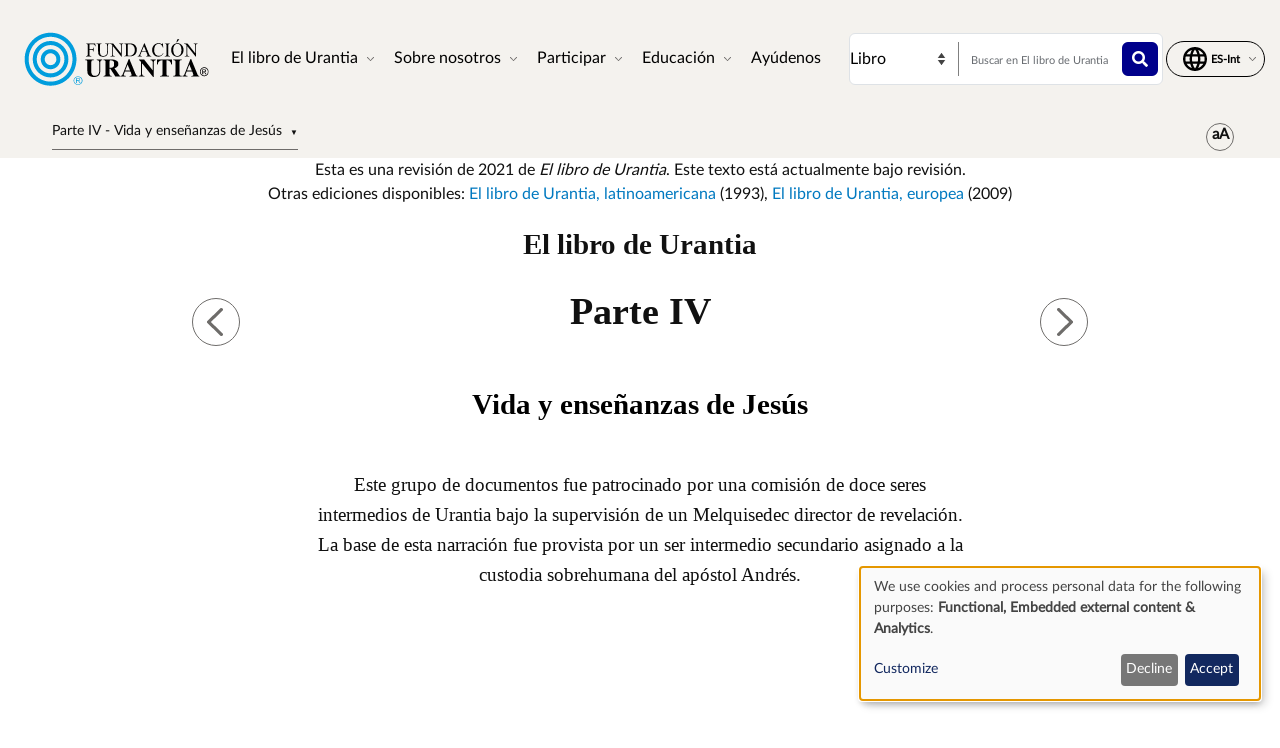

--- FILE ---
content_type: text/html; charset=UTF-8
request_url: https://www.urantia.org/es-int/el-libro-de-urantia-internacional/parte-iv-vida-y-ensenanzas-de-jesus
body_size: 11284
content:
<!DOCTYPE html>
<html lang="es-int" dir="ltr" prefix="og: https://ogp.me/ns#">
  <head>
    <meta charset="utf-8" />
<meta name="description" content="El libro de Urantia Parte IV Vida y enseñanzas de Jesús Este grupo de documentos fue patrocinado por una comisión de doce seres intermedios de Urantia bajo la supervisión de un Melquisedec director de revelación. La base de esta narración fue provista por un ser intermedio secundario asignado a la custodia sobrehumana del apóstol Andrés." />
<link rel="canonical" href="https://www.urantia.org/es-int/el-libro-de-urantia-internacional/parte-iv-vida-y-ensenanzas-de-jesus" />
<link rel="icon" href="/sites/default/files/site-logos/favicon/favicon.ico" />
<link rel="mask-icon" href="/sites/default/files/site-logos/favicon/safari-pinned-tab.svg" color="#5bbad5" />
<link rel="icon" sizes="16x16" href="/sites/default/files/site-logos/favicon/favicon-16x16.png" />
<link rel="icon" sizes="32x32" href="/sites/default/files/site-logos/favicon/favicon-32x32.png" />
<link rel="icon" sizes="192x192" href="/sites/default/files/site-logos/favicon/android-chrome-192x192.png" />
<link rel="apple-touch-icon" sizes="180x180" href="/sites/default/files/site-logos/favicon/apple-touch-icon.png" />
<link rel="apple-touch-icon-precomposed" sizes="180x180" href="/sites/default/files/site-logos/favicon/apple-touch-icon.png" />
<link rel="manifest" href="/sites/default/files/site-logos/favicon/site.webmanifest" crossorigin="use-credentials" />
<meta name="Generator" content="Drupal 10 (https://www.drupal.org)" />
<meta name="MobileOptimized" content="width" />
<meta name="HandheldFriendly" content="true" />
<meta name="viewport" content="width=device-width, initial-scale=1, shrink-to-fit=no" />
<meta http-equiv="x-ua-compatible" content="ie=edge" />
<link rel="alternate" hreflang="en" href="https://www.urantia.org/urantia-book-standardized/part-iv-life-and-teachings-jesus" />
<link rel="alternate" hreflang="ar" href="https://www.urantia.org/ar/kitb-ywrnshy/jz-iv-hyat-wtalym-ysw" />
<link rel="alternate" hreflang="bg" href="https://www.urantia.org/bg/knigata-urantiya/chast-iv-zhivott-i-ucheniyata-na-iisus" />
<link rel="alternate" hreflang="zh-hans" href="https://www.urantia.org/zh-hans/urantia-book/bufen-iv-yesudeshengpinghejiaodao" />
<link rel="alternate" hreflang="cs" href="https://www.urantia.org/cs/kniha-urantia/dil-iv-zivot-uceni-jezise" />
<link rel="alternate" hreflang="da" href="https://www.urantia.org/da/urantia-bogen/del-iv-jesu-liv-og-laere" />
<link rel="alternate" hreflang="nl" href="https://www.urantia.org/nl/het-urantia-boek/deel-iv-het-leven-en-onderricht-van-jezus" />
<link rel="alternate" hreflang="et" href="https://www.urantia.org/et/urantia-raamat/osa-iv-jeesuse-elu-ja-opetused" />
<link rel="alternate" hreflang="fa" href="https://www.urantia.org/fa/khtb-ywrnshy/qsmt-iv-zndgy-w-amwzshhay-ysy" />
<link rel="alternate" hreflang="fi" href="https://www.urantia.org/fi/urantia-kirja/osa-iv-jeesuksen-elama-ja-opetukset" />
<link rel="alternate" hreflang="fr" href="https://www.urantia.org/fr/le-livre-d-urantia/partie-iv-la-vie-et-les-enseignements-de-jesus" />
<link rel="alternate" hreflang="de" href="https://www.urantia.org/de/das-urantia-buch/teil-iv-das-leben-und-die-lehren-jesu" />
<link rel="alternate" hreflang="el" href="https://www.urantia.org/el/vivlio-tis-oyrantia/meros-iv-i-zoi-kai-oi-didaskalies-toy-iisoy" />
<link rel="alternate" hreflang="he" href="https://www.urantia.org/he/hspr-shl-vrntyh/hlq-iv-hyyw-sl-ysw-wtwrtw" />
<link rel="alternate" hreflang="hu" href="https://www.urantia.org/hu/az-urantia-konyv/resz-iv-jezus-elete-es-tanitasai" />
<link rel="alternate" hreflang="id" href="https://www.urantia.org/id/buku-urantia/bagian-iv-kehidupan-dan-ajaran-yesus" />
<link rel="alternate" hreflang="it" href="https://www.urantia.org/it/il-libro-di-urantia/parte-iv-la-vita-e-gli-insegnamenti-di-gesu" />
<link rel="alternate" hreflang="ja" href="https://www.urantia.org/ja/uranteiabutuku/bu-iv-kirisutonojiaoetosonoshengyanitsuite" />
<link rel="alternate" hreflang="ko" href="https://www.urantia.org/ko/yuransia-seo/bubun-iv-yesuui-ilsaenggwa-galeuchim" />
<link rel="alternate" hreflang="lt" href="https://www.urantia.org/lt/urantijos-knyga/dalis-iv-jezaus-gyvenimas-ir-mokymai" />
<link rel="alternate" hreflang="pl" href="https://www.urantia.org/pl/ksiega-urantii/czesc-iv-zycie-i-nauki-jezusa" />
<link rel="alternate" hreflang="pt" href="https://www.urantia.org/pt/o-livro-de-urantia/parte-iv-vida-e-os-ensinamentos-de-jesus" />
<link rel="alternate" hreflang="ro" href="https://www.urantia.org/ro/cartea-urantia/partea-iv-viata-si-invataturile-lui-iisus" />
<link rel="alternate" hreflang="ru" href="https://www.urantia.org/ru/kniga-urantii/chast-iv-zhizn-i-ucheniya-iisusa" />
<link rel="alternate" hreflang="es" href="https://www.urantia.org/es/el-libro-urantia/parte-iv-la-vida-y-las-ensenanzas-de-jesus" />
<link rel="alternate" hreflang="es-eur" href="https://www.urantia.org/es-eur/el-libro-de-urantia-europea/parte-iv-la-vida-y-las-ensenanzas-de-jesus" />
<link rel="alternate" hreflang="es-int" href="https://www.urantia.org/es-int/el-libro-de-urantia-internacional/parte-iv-vida-y-ensenanzas-de-jesus" />
<link rel="alternate" hreflang="sv" href="https://www.urantia.org/sv/urantiaboken/del-iv-jesu-liv-och-forkunnelse" />
<link rel="alternate" hreflang="tr" href="https://www.urantia.org/tr/urantianin-kitabi/bolum-iv-isanin-hayati-ve-ogretileri" />
<link rel="prev" href="/es-int/el-libro-de-urantia-internacional/documento-119-los-otorgamientos-de-cristo-miguel" />
<link rel="up" href="/es-int/el-libro-de-urantia-internacional/el-libro-de-urantia-internacional" />
<link rel="next" href="/es-int/el-libro-de-urantia-internacional/documento-120-el-otorgamiento-de-miguel-en-urantia" />

    <title>Parte IV - Vida y enseñanzas de Jesús | El libro de Urantia | Fundación Urantia</title>
    <link rel="stylesheet" media="all" href="/sites/default/files/css/css_IExUTAJiJJC7ntQClHNHFJFs8V0NPgJwm6781In86rI.css?delta=0&amp;language=es-int&amp;theme=urantia&amp;include=[base64]" />
<link rel="stylesheet" media="all" href="/sites/default/files/css/css_ShvN_W9pts0yCWSbj7Tb_tr19k18dgdd97wF983izT4.css?delta=1&amp;language=es-int&amp;theme=urantia&amp;include=[base64]" />
<link rel="stylesheet" media="all" href="//use.fontawesome.com/releases/v5.13.0/css/all.css" />
<link rel="stylesheet" media="all" href="/sites/default/files/css/css_rOwTEB8Ny237MT0O9IAMMu_iv5nLk7xF5oS51SgfJI4.css?delta=3&amp;language=es-int&amp;theme=urantia&amp;include=[base64]" />

    <script type="application/json" data-drupal-selector="drupal-settings-json">{"path":{"baseUrl":"\/","pathPrefix":"es-int\/","currentPath":"node\/26","currentPathIsAdmin":false,"isFront":false,"currentLanguage":"es-int"},"pluralDelimiter":"\u0003","suppressDeprecationErrors":true,"ajaxPageState":{"libraries":"[base64]","theme":"urantia","theme_token":null},"ajaxTrustedUrl":{"\/es-int\/search\/node":true},"gtag":{"tagId":"","consentMode":true,"otherIds":[],"events":[],"additionalConfigInfo":[]},"gtm":{"tagId":null,"settings":{"data_layer":"dataLayer","include_classes":false,"allowlist_classes":"","blocklist_classes":"","include_environment":false,"environment_id":"","environment_token":""},"tagIds":["GTM-WXKH457"]},"responsive_menu":{"position":"right","theme":"theme-light","pagedim":"pagedim","modifyViewport":true,"use_bootstrap":true,"breakpoint":"all and (min-width: 768px)","drag":false,"superfish":{"active":true,"delay":300,"speed":100,"speedOut":100},"mediaQuery":"all and (min-width: 768px)","custom":{"options":{"navbar":{"add":true,"title":"Men\u00fa"}},"config":{"classNames":{"selected":"my-custom-menu--active-trail"}}}},"klaro":{"config":{"elementId":"klaro","storageMethod":"cookie","cookieName":"klaro","cookieExpiresAfterDays":180,"cookieDomain":"","groupByPurpose":false,"acceptAll":false,"hideDeclineAll":false,"hideLearnMore":false,"learnMoreAsButton":false,"additionalClass":" hide-consent-dialog-title klaro-theme-urantia","htmlTexts":false,"autoFocus":true,"privacyPolicy":"\/privacy-policy","lang":"es","services":[{"name":"cms","default":true,"title":"Functional","description":"Store data (e.g. cookie for user session) in your browser (required to use this website).","purposes":["cms"],"callbackCode":"","cookies":[["^[SESS|SSESS]","",""]],"required":true,"optOut":false,"onlyOnce":false,"contextualConsentOnly":false,"contextualConsentText":"","wrapperIdentifier":[],"translations":{"es":{"title":"Functional"}}},{"name":"klaro","default":true,"title":"Consent manager","description":"Klaro! Cookie \u0026 Consent manager saves your consent status in the browser.","purposes":["cms"],"callbackCode":"","cookies":[["klaro","",""]],"required":true,"optOut":false,"onlyOnce":false,"contextualConsentOnly":false,"contextualConsentText":"","wrapperIdentifier":[],"translations":{"es":{"title":"Consent manager"}}},{"name":"youtube","default":true,"title":"YouTube","description":"YouTube is an online video sharing platform owned by Google.","purposes":["external_content"],"callbackCode":"","cookies":[],"required":false,"optOut":false,"onlyOnce":false,"contextualConsentOnly":false,"contextualConsentText":"","wrapperIdentifier":[],"translations":{"es":{"title":"YouTube"}}},{"name":"ga","default":true,"title":"Google Analytics","description":"Tracks online visits of the website as a service.","purposes":["analytics"],"callbackCode":"if (typeof gtag === \u0027function\u0027) {\r\n   gtag(\u0027consent\u0027, \u0027update\u0027, {\r\n      \u0027analytics_storage\u0027: consent ? \u0027granted\u0027 : \u0027denied\u0027,\r\n      \u0027ad_storage\u0027: consent ? \u0027granted\u0027 : \u0027denied\u0027,\r\n      \u0027ad_personalization\u0027: consent ? \u0027granted\u0027 : \u0027denied\u0027,\r\n      \u0027ad_user_data\u0027: consent ? \u0027granted\u0027 : \u0027denied\u0027,\r\n   });\r\n}","cookies":[["^_ga(_.*)?","",""],["^_gid","",""],["^IDE","",""]],"required":false,"optOut":false,"onlyOnce":false,"contextualConsentOnly":false,"contextualConsentText":"","wrapperIdentifier":[],"translations":{"es":{"title":"Google Analytics"}}}],"translations":{"es":{"consentModal":{"title":"Use of personal data and cookies","description":"Please choose the services and 3rd party applications we would like to use.\r\n","privacyPolicy":{"name":"privacy policy","text":"To learn more, please read our {privacyPolicy}.\r\n"}},"consentNotice":{"title":"Use of personal data and cookies","changeDescription":"There were changes since your last visit, please update your consent.","description":"We use cookies and process personal data for the following purposes: {purposes}.\r\n","learnMore":"Customize","privacyPolicy":{"name":"privacy policy"}},"ok":"Accept","save":"Save","decline":"Decline","close":"Close","acceptAll":"Accept all","acceptSelected":"Accept selected","service":{"disableAll":{"title":"Toggle all services","description":"Use this switch to enable\/disable all services."},"optOut":{"title":"(opt-out)","description":"This service is loaded by default (opt-out possible)."},"required":{"title":"(always required)","description":"This service is always required."},"purposes":"Purposes","purpose":"Purpose"},"contextualConsent":{"acceptAlways":"Always","acceptOnce":"Yes (this time)","description":"Load external content supplied by {title}?"},"poweredBy":"Powered by Klaro!","purposeItem":{"service":"Service","services":"Services"},"privacyPolicy":{"name":"privacy policy","text":"To learn more, please read our {privacyPolicy}.\r\n"},"purposes":{"cms":{"title":"Functional","description":""},"advertising":{"title":"Advertising and Marketing","description":""},"analytics":{"title":"Analytics","description":""},"livechat":{"title":"Live chat","description":""},"security":{"title":"Seguridad","description":""},"styling":{"title":"Aplicando estilo","description":""},"external_content":{"title":"Embedded external content","description":""}}}},"showNoticeTitle":true,"styling":{"theme":["light"]}},"dialog_mode":"notice","show_toggle_button":false,"toggle_button_icon":null,"show_close_button":false,"exclude_urls":[],"disable_urls":[]},"block_ajax":{"config":{"type":"GET","timeout":"60000","async":true,"cache":true,"dataType":"json"},"blocks":{"urantia_custombooknavigation":{"id":"custom_book_navigation","label":"Custom book navigation","label_display":"0","provider":"custom_book_block","block_mode":"all pages","target_book":"17","start_level":"1","max_levels":"0","always_expand":1,"block_ajax":{"is_ajax":1,"max_age":"0","show_spinner":1,"placeholder":"Loading...","ajax_defaults":{"method":"GET","timeout":"60000","others":{"async":"async","cache":"cache"}}}}}},"user":{"uid":0,"permissionsHash":"b89483aea1183f28c3d8feeab677d81a2f16338de296cf839b7407647ddac358"}}</script>
<script src="/sites/default/files/js/js_cAHE9zqdX8aC7hjY7ChV1jp7cAKBubeqRwW4iaLOp8w.js?scope=header&amp;delta=0&amp;language=es-int&amp;theme=urantia&amp;include=[base64]"></script>
<script src="/modules/contrib/google_tag/js/gtag.js?t7fo4w"></script>
<script src="/modules/contrib/google_tag/js/gtm.js?t7fo4w"></script>
<script src="/libraries/klaro/dist/klaro-no-translations-no-css.js?t7fo4w" defer id="klaro-js"></script>

  </head>
  <body id="bootstrap-overrides"  class="layout-no-sidebars page-node-26 path-node node--type-book">
    <a href="#main-content" class="visually-hidden-focusable">
      Pasar al contenido principal
    </a>
    <noscript><iframe src="https://www.googletagmanager.com/ns.html?id=GTM-WXKH457"
                  height="0" width="0" style="display:none;visibility:hidden"></iframe></noscript>

      <div class="dialog-off-canvas-main-canvas" data-off-canvas-main-canvas>
    
<div id="page-wrapper">
  <div id="page">
    <header id="header" class="header" role="banner" aria-label="Site header">
      
        
  <div class="container-fluid p-3 px-4">
    <div class="row align-items-center">
      <div class="col-8 col-sm-9 col-md-3 col-lg-2 col-xl-2 order-1 order-sm-1 order-md-1 order-lg-1 order-xl-1 my-3">
            <a href="/es-int" title="Inicio" rel="home" class="navbar-brand">
          <img src="/sites/default/files/site-logos/spanish-logo.svg" alt="Inicio" class="img-fluid d-inline-block align-top site-logo-img" />
        <span class="ml-2 d-none d-md-inline"></span>
  </a>


      </div>
      <div class="col-2 col-sm-1 col-md-1 col-lg-6 col-xl-6 order-3 order-sm-3 order-md-4 order-lg-2 order-xl-2 d-flex justify-content-end text-nowrap d-print-none">
        <nav  class="navbar navbar-dark bg-primary navbar-expand-lg" id="navbar-main">
                                <button class="navbar-toggler navbar-toggler-right" type="button" data-toggle="collapse" data-target="#CollapsingNavbar" aria-controls="CollapsingNavbar" aria-expanded="false" aria-label="Toggle navigation">
              <span class="navbar-toggler-icon"></span>
            </button>
            <div class="collapse navbar-collapse" id="CollapsingNavbar">
                <div id="block-urantia-horizontalmenu" class="block block-responsive-menu block-responsive-menu-horizontal-menu">
  
    
      <div class="content">
      <nav class="responsive-menu-block-wrapper">
  
              <ul id="horizontal-menu" class="horizontal-menu">
                    <li class="menu-item menu-item--expanded">
        <span data-icon-position="before">El libro de Urantia</span>
                                <ul class="menu sub-nav">
                    <li class="menu-item">
        <a href="/es-int/el-libro-de-urantia/leer" data-drupal-link-system-path="node/255">Leer</a>
              </li>
                <li class="menu-item">
        <a href="/es-int/el-libro-de-urantia-internacional/bajar-el-texto-de-el-libro-de-urantia" data-drupal-link-system-path="node/304">Descargar</a>
              </li>
                <li class="menu-item">
        <a href="/es-int/node/301" data-drupal-link-system-path="node/301">Escuchar</a>
              </li>
                <li class="menu-item">
        <a href="/es-int/node/307" data-drupal-link-system-path="node/307">Introducción</a>
              </li>
                <li class="menu-item">
        <a href="/es-int/MultiLanguageBook" data-drupal-link-system-path="node/259">Libro multiidioma</a>
              </li>
                <li class="menu-item">
        <a href="/es-int/node/305" data-drupal-link-system-path="node/305">Comprar</a>
              </li>
        </ul>
  
              </li>
                <li class="menu-item menu-item--expanded">
        <span data-icon-position="before">Sobre nosotros</span>
                                <ul class="menu sub-nav">
                    <li class="menu-item">
        <a href="/es-int/node/261" data-drupal-link-system-path="node/261">Quiénes somos</a>
              </li>
                <li class="menu-item">
        <a href="/es-int/node/262" data-drupal-link-system-path="node/262">Qué hacemos</a>
              </li>
                <li class="menu-item">
        <a href="/es-int/node/298" data-drupal-link-system-path="node/298">Noticias</a>
              </li>
                <li class="menu-item">
        <a href="/es-int/node/2058" data-drupal-link-system-path="node/2058">Informes anuales</a>
              </li>
        </ul>
  
              </li>
                <li class="menu-item menu-item--expanded">
        <span data-icon-position="before">Participar</span>
                                <ul class="menu sub-nav">
                    <li class="menu-item">
        <a href="/es-int/node/264" data-drupal-link-system-path="node/264">Contactar con lectores</a>
              </li>
                <li class="menu-item">
        <a href="/es-int/eventos" data-drupal-link-system-path="node/265">Eventos</a>
              </li>
                <li class="menu-item">
        <a href="/es-int/node/245" data-drupal-link-system-path="node/245">Contacto</a>
              </li>
        </ul>
  
              </li>
                <li class="menu-item menu-item--expanded">
        <span data-icon-position="before">Educación</span>
                                <ul class="menu sub-nav">
                    <li class="menu-item">
        <a href="/es-int/node/267" data-drupal-link-system-path="node/267">Escuela virtual</a>
              </li>
                <li class="menu-item">
        <a href="/es-int/node/268" data-drupal-link-system-path="node/268">Materiales de estudio</a>
              </li>
                <li class="menu-item">
        <a href="/es-int/node/269" data-drupal-link-system-path="node/269">Seminarios y presentaciones</a>
              </li>
                <li class="menu-item">
        <a href="https://library.urantia.org/" data-icon-position="before">Biblioteca de Traducciones</a>
              </li>
        </ul>
  
              </li>
                <li class="menu-item">
        <a href="/es-int/node/300" data-drupal-link-system-path="node/300">Ayúdenos</a>
              </li>
        </ul>
  


</nav>



    </div>
  </div>


            </div>
                                      </nav>
      </div>
      <div class="col-12 col-sm-12 col-md-6 col-lg-3 col-xl-3 order-3 order-sm-3 order-md-2 order-lg-3 order-xl-3 px-0 d-print-none">
        <div class="row search-row py-2 flex-nowrap col-12 m-0">
          <select id="searchType" class="col-4 px-0 invisible">
            <option value="book">Libro</option>
            <option value="website">Sitio web</option>
          </select>
          <div class="website-search-form hidden col-8">
              <section class="row region region-header-form">
    <div class="search-block-form block block-search block-search-form-block" data-drupal-selector="search-block-form" id="block-urantia-search-form-wide" role="search">
  
    
    <div class="content container-inline">
        <div class="content container-inline">
      <form action="/es-int/search/node" method="get" id="search-block-form" accept-charset="UTF-8" class="search-form search-block-form form-row">
  




        
  <div class="js-form-item js-form-type-search form-type-search js-form-item-keys form-item-keys form-no-label mb-3">
          <label for="edit-keys" class="visually-hidden">Buscar</label>
                    <input title="Enter the terms you wish to search for." placeholder="Buscar en el sitio web" data-drupal-selector="edit-keys" type="search" id="edit-keys" name="keys" value="" size="15" maxlength="128" class="form-search form-control" />

                      </div>
<div data-drupal-selector="edit-actions" class="form-actions js-form-wrapper form-wrapper mb-3" id="edit-actions"><button data-drupal-selector="edit-submit" type="submit" id="edit-submit" value="" class="button js-form-submit form-submit btn btn-primary"></button>
</div>

</form>

    </div>
  
  </div>
</div>

  </section>

          </div>
          <div class="uranita-external hidden col-8 px-1">
            <form action="/es-int/el-libro-de-urantia/buscar" method="GET" id="book-search-form" class="search-form uranita-external">
              <div class="form-item">
                <input type="text" class="input-text empty form-search form-control" value="" size="15" name="keys" id="hdr-book" placeholder="Buscar en El libro de Urantia">
                <button data-drupal-selector="book-submit" type="submit" id="book-submit" value="" class="button js-form-submit form-submit btn btn-primary"></button>
              </div>
            </form>
          </div>
        </div>
      </div>
      <div class="col-2 col-sm-2 col-md-2 col-lg-1 col-xl-1 order-2 order-sm-2 order-md-3 order-lg-4 order-xl-4 text-nowrap d-print-none">
          <section class="row region region-secondary-menu">
    <nav role="navigation" aria-labelledby="block-urantia-actionmenu-menu" id="block-urantia-actionmenu" class="block block-menu navigation menu--action-menu">
            
  <h2 class="visually-hidden" id="block-urantia-actionmenu-menu">Action Menu</h2>
  

        
              <ul class="clearfix nav justify-content-center">
                    <li class="nav-item p-0 d-flex align-items-center">
                <span data-icon-position="before" class="nav-link">  <svg class="micon uranita-icon-set-Language" aria-hidden="true"><use xlink:href="https://www.urantia.org/sites/default/files/micon/uranita-icon-set/symbol-defs.svg#uranita-icon-set-Language"></use></svg>

  <span  class="icon-label">
    &nbsp;
  </span>
</span>
              </li>
        </ul>
  


  </nav>

  </section>

      </div>
    </div>
  </div>

  <div class="header-book d-print-none">
    <div class="container">
      <div class="row">
        <div class="col-md-12">
            <section class="row region region-header-book">
    <div class="block-ajax">
  
  <div class="block-ajax-placeholder"
       data-block-ajax-id="urantia_custombooknavigation"
       data-block-ajax-plugin-id="custom_book_navigation"
       data-block-ajax-provider="custom_book_block"
       data-block-ajax-placeholder="Loading..."
       data-block-ajax-show-spinner="1">
      </div>
</div>
<div id="block-urantia-audiostreaming" class="block block-urantia-book block-audio-streaming">
  
    
      <div class="content">
      
    </div>
  </div>
<div id="block-urantia-textsizetoggleparagraphnumber" class="block block-urantia-book block-text-size-and-toggle-paragraph-number">
  
    
      <div class="content">
      
<div class="block block-">
  <div class="text-size-toggle-paragraph-number-outer-wrapper">
    <div class="text-size-crontrols-toggle" type="button" data-bs-toggle="collapse" data-bs-target="#toggleParagraphNumbersWrapper" aria-expanded=false aria-controls="toggleParagraphNumbersWrapper">
      <span class="icon-text-size"></span>
    </div>
    <div id="toggleParagraphNumbersWrapper" class="text-size-toggle-paragraph-number-wrapper collapse">
      <div class="text-size-toggles">
        <span class="text-small-toggle"></span>
        <span class="text-regular-toggle active"></span>
        <span class="text-large-toggle"></span>
      </div>
      <div class="toggle-paragraph-numbers-wrapper">
        <label class="switch">
          <input type="checkbox" checked="checked">
          <span class="slider round"></span>
        </label>
        <span class="switch-label">
          Números de párrafo
        </span>
      </div>
    </div>
  </div>
</div>

    </div>
  </div>

  </section>

        </div>
      </div>
    </div>
  </div>

  <div class="header-audiobook d-print-none">
    <div class="container-fluid bg-dark text-white">
      
    </div>
  </div>

    </header>
          <div class="highlighted">
        <aside class="container-fluid section clearfix" role="complementary">
            <div data-drupal-messages-fallback class="hidden"></div>


        </aside>
      </div>
            <div id="main-wrapper" class="layout-main-wrapper clearfix">
              <div id="main" class="p-0 container-fluid">
          
          <div class="row mx-0 row-offcanvas row-offcanvas-left clearfix">
              <main class="main-content col" id="content" role="main">
                <section class="section">
                  <a href="#main-content" id="main-content" tabindex="-1"></a>
                    
<section  class="region-wrapper-content full-width" style="">
			                <div id="block-urantia-page-title" class="block block-core block-page-title-block">
  
    
      <div class="content">
      
  <h1 class="title"><span class="field field--name-title field--type-string field--label-hidden">Parte IV - Vida y enseñanzas de Jesús</span>
</h1>


    </div>
  </div>
<div id="block-urantia-noticiaparaestelibro" class="block-content-book_notice_block block block-block-content block-block-contentabc49e56-d342-4fe3-94c3-d21ee56dac2c">
  
    
      <div class="content">
      <div class="block-content block-content--type-book-notice-block block-content--view-mode-full ds-1col clearfix text-center">
  <div class="container">
    
            <div class="clearfix text-formatted field field--name-body field--type-text-with-summary field--label-hidden field__item"><p>Esta es una revisión de 2021 de <em>El libro de Urantia</em>. Este texto está actualmente bajo revisión.<br>Otras ediciones disponibles: <a href="/es/el-libro-de-urantia/leer">El libro de Urantia, latinoamericana</a> (1993), <a href="/es-eur/el-libro-de-urantia/leer">El libro de Urantia, europea</a> (2009)</p></div>
      
  </div>
</div>


    </div>
  </div>
<div id="block-urantia-content" class="block block-system block-system-main-block">
  
    
      <div class="content">
      
<div data-history-node-id="26" class="node node--type-book node--view-mode-full ds-1col clearfix">

  

  <div class="container">
    
            <div class="clearfix text-formatted field field--name-body field--type-text-with-summary field--label-hidden field__item"><div class="bookRead">
        <p id="Part4" class="title" data-tin="UF-SPA-001-2021-1.2">El libro de Urantia</p>
        <p class="paper">Parte IV</p>
        <h2>Vida y enseñanzas de Jesús</h2>
        <p class="btl ctr">Este grupo de documentos fue patrocinado por una comisión de doce seres intermedios de Urantia bajo la supervisión de un Melquisedec director de revelación.
La base de esta narración fue provista por un ser intermedio secundario asignado a la custodia sobrehumana del apóstol Andrés.</p>
      </div></div>
      

  <nav id="book-navigation-17" class="book-navigation" role="navigation" aria-labelledby="book-label-17">
          <h2 class="visually-hidden" id="book-label-17">Book traversal links for Part IV - The Life and Teachings of Jesus</h2>
      <ul class="book-pager d-print-none">
              <li class="book-pager__item book-pager__item--previous">
          <a href="/es-int/el-libro-de-urantia-internacional/documento-119-los-otorgamientos-de-cristo-miguel" rel="prev" title="Go to previous: Documento 119 - Los otorgamientos de Cristo Miguel">
            <span class="prev"></span>
          </a>
        </li>
                    <li class="book-pager__item book-pager__item--next">
          <a href="/es-int/el-libro-de-urantia-internacional/documento-120-el-otorgamiento-de-miguel-en-urantia" rel="next" title="Go to next: Documento 120 - El otorgamiento de Miguel en Urantia ">
            <span class="next"></span>
          </a>
        </li>
          </ul>
      </nav>

  </div>

</div>


    </div>
  </div>
<div class="language-switcher-language-url block block-language block-language-blocklanguage-interface modal" id="block-urantia-languageswitcher-2" role="navigation">
  
    
      <div class="modal-dialog modal-lg">
      

  <nav class="links nav links-inline modal-content">
    <div class="modal-header p-4">
      <h5 class="modal-title">Elegir el idioma</h5>
      <button type="button" class="btn-close" data-bs-dismiss="modal" aria-label="Close"></button>
    </div>
    <div class="modal-body row justify-content-between p-4"><span hreflang="en" data-drupal-link-system-path="node/26" class="lang-en nav-link col-md-4 mb-4"><a href="/urantia-book-standardized/part-iv-life-and-teachings-jesus" class="language-link" hreflang="en" data-drupal-link-system-path="node/26">English</a></span><span hreflang="ar" data-drupal-link-system-path="node/26" class="lang-ar nav-link col-md-4 mb-4"><a href="/ar/kitb-ywrnshy/jz-iv-hyat-wtalym-ysw" class="language-link" hreflang="ar" data-drupal-link-system-path="node/26">العربية (Arabic)</a></span><span hreflang="bg" data-drupal-link-system-path="node/26" class="lang-bg nav-link col-md-4 mb-4"><a href="/bg/knigata-urantiya/chast-iv-zhivott-i-ucheniyata-na-iisus" class="language-link" hreflang="bg" data-drupal-link-system-path="node/26">Български (Bulgarian)</a></span><span hreflang="zh-hans" data-drupal-link-system-path="node/26" class="lang-zh-hans nav-link col-md-4 mb-4"><a href="/zh-hans/urantia-book/bufen-iv-yesudeshengpinghejiaodao" class="language-link" hreflang="zh-hans" data-drupal-link-system-path="node/26">简体中文 (Chinese, Simplified)</a></span><span hreflang="cs" data-drupal-link-system-path="node/26" class="lang-cs nav-link col-md-4 mb-4"><a href="/cs/kniha-urantia/dil-iv-zivot-uceni-jezise" class="language-link" hreflang="cs" data-drupal-link-system-path="node/26">Čeština (Czech)</a></span><span hreflang="da" data-drupal-link-system-path="node/26" class="lang-da nav-link col-md-4 mb-4"><a href="/da/urantia-bogen/del-iv-jesu-liv-og-laere" class="language-link" hreflang="da" data-drupal-link-system-path="node/26">Dansk (Danish)</a></span><span hreflang="nl" data-drupal-link-system-path="node/26" class="lang-nl nav-link col-md-4 mb-4"><a href="/nl/het-urantia-boek/deel-iv-het-leven-en-onderricht-van-jezus" class="language-link" hreflang="nl" data-drupal-link-system-path="node/26">Nederlands (Dutch)</a></span><span hreflang="et" data-drupal-link-system-path="node/26" class="lang-et nav-link col-md-4 mb-4"><a href="/et/urantia-raamat/osa-iv-jeesuse-elu-ja-opetused" class="language-link" hreflang="et" data-drupal-link-system-path="node/26">Eesti (Estonian)</a></span><span hreflang="fa" data-drupal-link-system-path="node/26" class="lang-fa nav-link col-md-4 mb-4"><a href="/fa/khtb-ywrnshy/qsmt-iv-zndgy-w-amwzshhay-ysy" class="language-link" hreflang="fa" data-drupal-link-system-path="node/26">فارسی (Farsi, Persian)</a></span><span hreflang="fi" data-drupal-link-system-path="node/26" class="lang-fi nav-link col-md-4 mb-4"><a href="/fi/urantia-kirja/osa-iv-jeesuksen-elama-ja-opetukset" class="language-link" hreflang="fi" data-drupal-link-system-path="node/26">Suomi (Finnish)</a></span><span hreflang="fr" data-drupal-link-system-path="node/26" class="lang-fr nav-link col-md-4 mb-4"><a href="/fr/le-livre-d-urantia/partie-iv-la-vie-et-les-enseignements-de-jesus" class="language-link" hreflang="fr" data-drupal-link-system-path="node/26">Français (French)</a></span><span hreflang="de" data-drupal-link-system-path="node/26" class="lang-de nav-link col-md-4 mb-4"><a href="/de/das-urantia-buch/teil-iv-das-leben-und-die-lehren-jesu" class="language-link" hreflang="de" data-drupal-link-system-path="node/26">Deutsch (German)</a></span><span hreflang="el" data-drupal-link-system-path="node/26" class="lang-el nav-link col-md-4 mb-4"><a href="/el/vivlio-tis-oyrantia/meros-iv-i-zoi-kai-oi-didaskalies-toy-iisoy" class="language-link" hreflang="el" data-drupal-link-system-path="node/26">Ελληνικά (Greek)</a></span><span hreflang="he" data-drupal-link-system-path="node/26" class="lang-he nav-link col-md-4 mb-4"><a href="/he/hspr-shl-vrntyh/hlq-iv-hyyw-sl-ysw-wtwrtw" class="language-link" hreflang="he" data-drupal-link-system-path="node/26">עברית (Hebrew)</a></span><span hreflang="hu" data-drupal-link-system-path="node/26" class="lang-hu nav-link col-md-4 mb-4"><a href="/hu/az-urantia-konyv/resz-iv-jezus-elete-es-tanitasai" class="language-link" hreflang="hu" data-drupal-link-system-path="node/26">Magyar (Hungarian)</a></span><span hreflang="id" data-drupal-link-system-path="node/26" class="lang-id nav-link col-md-4 mb-4"><a href="/id/buku-urantia/bagian-iv-kehidupan-dan-ajaran-yesus" class="language-link" hreflang="id" data-drupal-link-system-path="node/26">Indonesian</a></span><span hreflang="it" data-drupal-link-system-path="node/26" class="lang-it nav-link col-md-4 mb-4"><a href="/it/il-libro-di-urantia/parte-iv-la-vita-e-gli-insegnamenti-di-gesu" class="language-link" hreflang="it" data-drupal-link-system-path="node/26">Italiano (Italian)</a></span><span hreflang="ja" data-drupal-link-system-path="node/26" class="lang-ja nav-link col-md-4 mb-4"><a href="/ja/uranteiabutuku/bu-iv-kirisutonojiaoetosonoshengyanitsuite" class="language-link" hreflang="ja" data-drupal-link-system-path="node/26">日本語 (Japanese)</a></span><span hreflang="ko" data-drupal-link-system-path="node/26" class="lang-ko nav-link col-md-4 mb-4"><a href="/ko/yuransia-seo/bubun-iv-yesuui-ilsaenggwa-galeuchim" class="language-link" hreflang="ko" data-drupal-link-system-path="node/26">한국어 (Korean)</a></span><span hreflang="lt" data-drupal-link-system-path="node/26" class="lang-lt nav-link col-md-4 mb-4"><a href="/lt/urantijos-knyga/dalis-iv-jezaus-gyvenimas-ir-mokymai" class="language-link" hreflang="lt" data-drupal-link-system-path="node/26">Lietuvių (Lithuanian)</a></span><span hreflang="pl" data-drupal-link-system-path="node/26" class="lang-pl nav-link col-md-4 mb-4"><a href="/pl/ksiega-urantii/czesc-iv-zycie-i-nauki-jezusa" class="language-link" hreflang="pl" data-drupal-link-system-path="node/26">Polski (Polish)</a></span><span hreflang="pt" data-drupal-link-system-path="node/26" class="lang-pt nav-link col-md-4 mb-4"><a href="/pt/o-livro-de-urantia/parte-iv-vida-e-os-ensinamentos-de-jesus" class="language-link" hreflang="pt" data-drupal-link-system-path="node/26">Português (Portuguese)</a></span><span hreflang="ro" data-drupal-link-system-path="node/26" class="lang-ro nav-link col-md-4 mb-4"><a href="/ro/cartea-urantia/partea-iv-viata-si-invataturile-lui-iisus" class="language-link" hreflang="ro" data-drupal-link-system-path="node/26">Română (Romanian)</a></span><span hreflang="ru" data-drupal-link-system-path="node/26" class="lang-ru nav-link col-md-4 mb-4"><a href="/ru/kniga-urantii/chast-iv-zhizn-i-ucheniya-iisusa" class="language-link" hreflang="ru" data-drupal-link-system-path="node/26">Русский (Russian)</a></span><span hreflang="es" data-drupal-link-system-path="node/26" class="lang-es nav-link col-md-4 mb-4"><a href="/es/el-libro-urantia/parte-iv-la-vida-y-las-ensenanzas-de-jesus" class="language-link" hreflang="es" data-drupal-link-system-path="node/26">Español (Spanish)</a></span><span hreflang="es-eur" data-drupal-link-system-path="node/26" class="lang-es-eur nav-link col-md-4 mb-4"><a href="/es-eur/el-libro-de-urantia-europea/parte-iv-la-vida-y-las-ensenanzas-de-jesus" class="language-link" hreflang="es-eur" data-drupal-link-system-path="node/26">Esp Eur (Spanish - Europe)</a></span><span hreflang="es-int" data-drupal-link-system-path="node/26" class="lang-es-int nav-link col-md-4 mb-4 is-active" aria-current="page"><a href="/es-int/el-libro-de-urantia-internacional/parte-iv-vida-y-ensenanzas-de-jesus" class="language-link is-active" hreflang="es-int" data-drupal-link-system-path="node/26" aria-current="page">Esp Int (Spanish - International)</a></span><span hreflang="sv" data-drupal-link-system-path="node/26" class="lang-sv nav-link col-md-4 mb-4"><a href="/sv/urantiaboken/del-iv-jesu-liv-och-forkunnelse" class="language-link" hreflang="sv" data-drupal-link-system-path="node/26">Svenska (Swedish)</a></span><span hreflang="tr" data-drupal-link-system-path="node/26" class="lang-tr nav-link col-md-4 mb-4"><a href="/tr/urantianin-kitabi/bolum-iv-isanin-hayati-ve-ogretileri" class="language-link" hreflang="tr" data-drupal-link-system-path="node/26">Türkçe (Turkish)</a></span></div>
  </nav>

    </div>
  </div>

          	</section>

                </section>
              </main>
                                  </div>
        </div>
    </div>
        <footer class="site-footer">
      <div class="container d-print-none">
  <div class="row footer-row-1 my-5">
    <div class="col-md-4">
        <section class="row region region-footer-menu-1">
    <nav role="navigation" aria-labelledby="block-urantia-footer-menu" id="block-urantia-footer" class="block block-menu navigation menu--footer">
            
  <h2 class="visually-hidden" id="block-urantia-footer-menu">Footer</h2>
  

          
              <ul class="clearfix nav navbar-nav">
                    <li class="nav-item menu-item--expanded">
                <span data-icon-position="before" class="nav-link nav-link-">Sitio web</span>
                                <ul class="menu">
                    <li class="nav-item">
                <a href="/es-int/node/245" data-icon-position="before" class="nav-link nav-link--es-int-node-245" data-drupal-link-system-path="node/245">Contacto</a>
              </li>
                <li class="nav-item">
                <a href="/es-int/node/264" data-icon-position="before" class="nav-link nav-link--es-int-node-264" data-drupal-link-system-path="node/264">Seguir en contacto</a>
              </li>
                <li class="nav-item">
                <a href="/es-int/node/582" data-icon-position="before" class="nav-link nav-link--es-int-node-582" data-drupal-link-system-path="node/582">Preguntas frecuentes</a>
              </li>
        </ul>
  
              </li>
        </ul>
  



  </nav>

  </section>

    </div>
    <div class="col-md-4">
        <section class="row region region-footer-menu-2">
    <nav role="navigation" aria-labelledby="block-urantia-footer-2-menu" id="block-urantia-footer-2" class="block block-menu navigation menu--footer">
            
  <h2 class="visually-hidden" id="block-urantia-footer-2-menu">Footer</h2>
  

          
              <ul class="clearfix nav navbar-nav">
                    <li class="nav-item menu-item--expanded">
                <span data-icon-position="before" class="nav-link nav-link-">Gobernanza y asuntos legales</span>
                                <ul class="menu">
                    <li class="nav-item">
                <a href="/es-int/node/583" data-icon-position="before" class="nav-link nav-link--es-int-node-583" data-drupal-link-system-path="node/583">Finanzas</a>
              </li>
                <li class="nav-item">
                <a href="/es-int/node/584" data-icon-position="before" class="nav-link nav-link--es-int-node-584" data-drupal-link-system-path="node/584">Términos y Condiciones</a>
              </li>
                <li class="nav-item">
                <a href="/es-int/node/552" data-icon-position="before" class="nav-link nav-link--es-int-node-552" data-drupal-link-system-path="node/552">Privacidad</a>
              </li>
        </ul>
  
              </li>
        </ul>
  



  </nav>

  </section>

    </div>
    <div class="col-md-4">
        <section class="row region region-footer-menu-3">
    <nav role="navigation" aria-labelledby="block-urantia-footer-3-menu" id="block-urantia-footer-3" class="block block-menu navigation menu--footer">
            
  <h2 class="visually-hidden" id="block-urantia-footer-3-menu">Footer</h2>
  

          
              <ul class="clearfix nav navbar-nav">
                    <li class="nav-item menu-item--expanded">
                <span data-icon-position="before" class="nav-link nav-link-">Otros sitios web</span>
                                <ul class="menu">
                    <li class="nav-item">
                <a href="https://urantiapress.org/" data-icon-position="before" target="_blank" class="nav-link nav-link-https--urantiapressorg-">Urantia Press</a>
              </li>
                <li class="nav-item">
                <a href="https://www.urantiastudygroup.org/" data-icon-position="before" target="_blank" class="nav-link nav-link-https--wwwurantiastudygrouporg-">Directorio de grupos de estudio</a>
              </li>
                <li class="nav-item">
                <a href="https://new.ubis.urantia.org/moodle/" data-icon-position="before" target="_blank" class="nav-link nav-link-https--newubisurantiaorg-moodle-">Escuela virtual</a>
              </li>
        </ul>
  
              </li>
        </ul>
  



  </nav>

  </section>

    </div>
  </div>
  <div class="row footer-row-2 my-3">
    <div class="col-md-4 row align-items-end justify-content-center">
        <section class="row region region-footer-social-media">
    <nav role="navigation" aria-labelledby="block-urantia-socialmenues-menu" id="block-urantia-socialmenues" class="block block-menu navigation menu--social-menu-es">
            
  <h2 class="visually-hidden" id="block-urantia-socialmenues-menu">Social Menu (es)</h2>
  

        
                  <ul class="clearfix nav" data-component-id="bootstrap_barrio:menu">
                    <li class="nav-item">
                <a href="https://www.facebook.com/FundacionUrantia/" data-icon-position="icon_only" target="_blank" class="nav-link nav-link-https--wwwfacebookcom-fundacionurantia-">  <svg class="micon uranita-icon-set-Facebook" aria-hidden="true"><use xlink:href="https://www.urantia.org/sites/default/files/micon/uranita-icon-set/symbol-defs.svg#uranita-icon-set-Facebook"></use></svg>

  <span  class="icon-label visually-hidden">
    Facebook
  </span>
</a>
              </li>
                <li class="nav-item">
                <a href="https://www.instagram.com/fundacionurantia/" data-icon-position="icon_only" target="_blank" class="nav-link nav-link-https--wwwinstagramcom-fundacionurantia-">  <svg class="micon uranita-icon-set-Instagram" aria-hidden="true"><use xlink:href="https://www.urantia.org/sites/default/files/micon/uranita-icon-set/symbol-defs.svg#uranita-icon-set-Instagram"></use></svg>

  <span  class="icon-label visually-hidden">
    Instagram
  </span>
</a>
              </li>
                <li class="nav-item">
                <a href="https://x.com/Urantia533" data-icon-position="icon_only" target="_blank" class="nav-link nav-link-https--xcom-urantia533">  <svg class="micon uranita-icon-set-X" aria-hidden="true"><use xlink:href="https://www.urantia.org/sites/default/files/micon/uranita-icon-set/symbol-defs.svg#uranita-icon-set-X"></use></svg>

  <span  class="icon-label visually-hidden">
    X
  </span>
</a>
              </li>
                <li class="nav-item">
                <a href="https://www.youtube.com/c/UrantiaFoundation" data-icon-position="icon_only" target="_blank" class="nav-link nav-link-https--wwwyoutubecom-c-urantiafoundation">  <svg class="micon uranita-icon-set-Youtube" aria-hidden="true"><use xlink:href="https://www.urantia.org/sites/default/files/micon/uranita-icon-set/symbol-defs.svg#uranita-icon-set-Youtube"></use></svg>

  <span  class="icon-label visually-hidden">
    YouTube
  </span>
</a>
              </li>
        </ul>
  



  </nav>

  </section>

    </div>
    <div class="col-md-4 text-center justify-content-center">
        <section class="row region region-footer-logo">
    <div id="block-urantia-footerlogo" class="block block-core block-block-contentff59612e-74af-4f3d-b594-169f7289d01f">
  
    
      <div class="content">
      
            <div class="clearfix text-formatted field field--name-body field--type-text-with-summary field--label-hidden field__item"></div>
      
    </div>
  </div>

  </section>

    </div>
    <div class="col-md-4 text-right row align-items-end justify-content-center">
        <section class="row region region-footer-copyright">
    <div id="block-urantia-copyrightblock" class="block-content-basic block block-block-content block-block-contentb136619b-6025-4de8-9852-cf0412045ead">
  
    
      <div class="content">
      
            <div class="clearfix text-formatted field field--name-body field--type-text-with-summary field--label-hidden field__item"><p>© Fundación Urantia. Reservados todos los derechos.</p></div>
      
    </div>
  </div>

  </section>

    </div>
  </div>
</div>
    </footer>
  </div>
</div>

  </div>

    <div class="off-canvas-wrapper"><div id="off-canvas">
              <ul class="p-5">
                    <li class="menu-item--_0c68b94-f44e-4190-ad22-c3c9f2058314 menu-name--main mb-4">
        <span data-icon-position="before">El libro de Urantia</span>
                                <ul class="p-5">
                    <li class="menu-item--a2550932-d424-4d49-a0a9-265de490f079 menu-name--main mb-4">
        <a href="/es-int/el-libro-de-urantia/leer" data-drupal-link-system-path="node/255">Leer</a>
              </li>
                <li class="menu-item--_320d20f-55cc-4be2-8986-a08012781a37 menu-name--main mb-4">
        <a href="/es-int/el-libro-de-urantia-internacional/bajar-el-texto-de-el-libro-de-urantia" data-drupal-link-system-path="node/304">Descargar</a>
              </li>
                <li class="menu-item--_de1c9db-44be-410c-beac-d9ef0a06c34a menu-name--main mb-4">
        <a href="/es-int/node/301" data-drupal-link-system-path="node/301">Escuchar</a>
              </li>
                <li class="menu-item--_09c1ddc-6be0-45b2-bd6a-95f4a25330b6 menu-name--main mb-4">
        <a href="/es-int/node/307" data-drupal-link-system-path="node/307">Introducción</a>
              </li>
                <li class="menu-item--_d5334e1-0f59-4b3b-b39c-e11766952094 menu-name--main mb-4">
        <a href="/es-int/MultiLanguageBook" data-drupal-link-system-path="node/259">Libro multiidioma</a>
              </li>
                <li class="menu-item--_815b8d3-9e6f-4ffd-9472-d57e3bd78fa4 menu-name--main mb-4">
        <a href="/es-int/node/305" data-drupal-link-system-path="node/305">Comprar</a>
              </li>
        </ul>
  
              </li>
                <li class="menu-item--e33ad07e-2dd4-49f6-b8ee-e1bb434b7ce7 menu-name--main mb-4">
        <span data-icon-position="before">Sobre nosotros</span>
                                <ul class="p-5">
                    <li class="menu-item--_5dad1a0-adb0-4367-9527-91bcbb8b1e20 menu-name--main mb-4">
        <a href="/es-int/node/261" data-drupal-link-system-path="node/261">Quiénes somos</a>
              </li>
                <li class="menu-item--baa6d0de-8326-4201-96bb-d2f821eb9c34 menu-name--main mb-4">
        <a href="/es-int/node/262" data-drupal-link-system-path="node/262">Qué hacemos</a>
              </li>
                <li class="menu-item--_8657393-a78f-4cf1-b2fe-caa13823e3c3 menu-name--main mb-4">
        <a href="/es-int/node/298" data-drupal-link-system-path="node/298">Noticias</a>
              </li>
                <li class="menu-item--f43e58ec-bc3e-429c-a3c9-7c52b7efbc57 menu-name--main mb-4">
        <a href="/es-int/node/2058" data-drupal-link-system-path="node/2058">Informes anuales</a>
              </li>
        </ul>
  
              </li>
                <li class="menu-item--f69d1884-4c48-4fda-8dd1-62f6527a8374 menu-name--main mb-4">
        <span data-icon-position="before">Participar</span>
                                <ul class="p-5">
                    <li class="menu-item--_7cadc6b-4a30-4c1b-887c-b7900aa6c597 menu-name--main mb-4">
        <a href="/es-int/node/264" data-drupal-link-system-path="node/264">Contactar con lectores</a>
              </li>
                <li class="menu-item--_9c4981c-99f0-4f9d-a987-ece1a64f4b33 menu-name--main mb-4">
        <a href="/es-int/eventos" data-drupal-link-system-path="node/265">Eventos</a>
              </li>
                <li class="menu-item--_fc56b06-69a4-43c5-b26d-c6568a2ba94d menu-name--main mb-4">
        <a href="/es-int/node/245" data-drupal-link-system-path="node/245">Contacto</a>
              </li>
        </ul>
  
              </li>
                <li class="menu-item--b434f9de-9893-4ad8-95cf-3df7172aa4da menu-name--main mb-4">
        <span data-icon-position="before">Educación</span>
                                <ul class="p-5">
                    <li class="menu-item--_3f6e9a4-17c7-4b2a-b42a-0575aa1c48f1 menu-name--main mb-4">
        <a href="/es-int/node/267" data-drupal-link-system-path="node/267">Escuela virtual</a>
              </li>
                <li class="menu-item--_54a43ac-2ed1-4aae-8c81-9f12e324a7b5 menu-name--main mb-4">
        <a href="/es-int/node/268" data-drupal-link-system-path="node/268">Materiales de estudio</a>
              </li>
                <li class="menu-item--dd6cb6f9-aa5a-42d9-9132-4f38323423b6 menu-name--main mb-4">
        <a href="/es-int/node/269" data-drupal-link-system-path="node/269">Seminarios y presentaciones</a>
              </li>
                <li class="menu-item--_2bf0291-338f-4f2d-87f5-65e901da844a menu-name--main mb-4">
        <a href="https://library.urantia.org/" data-icon-position="before">Biblioteca de Traducciones</a>
              </li>
        </ul>
  
              </li>
                <li class="menu-item--_ba33d5a-c7c6-4942-a26e-57f5599b2030 menu-name--main mb-4">
        <a href="/es-int/node/300" data-drupal-link-system-path="node/300">Ayúdenos</a>
              </li>
        </ul>
  


<ul>
</div></div>
    <script src="/sites/default/files/js/js_s6we7oQ3MdEsoRk-Eh-_E9wlpfUw2GealcRkNeWiWsI.js?scope=footer&amp;delta=0&amp;language=es-int&amp;theme=urantia&amp;include=[base64]"></script>
<script src="/modules/custom/urantia_book/js/text-size-and-toggle-paragraph-number.js?v=10.5.6"></script>

  </body>
</html>
